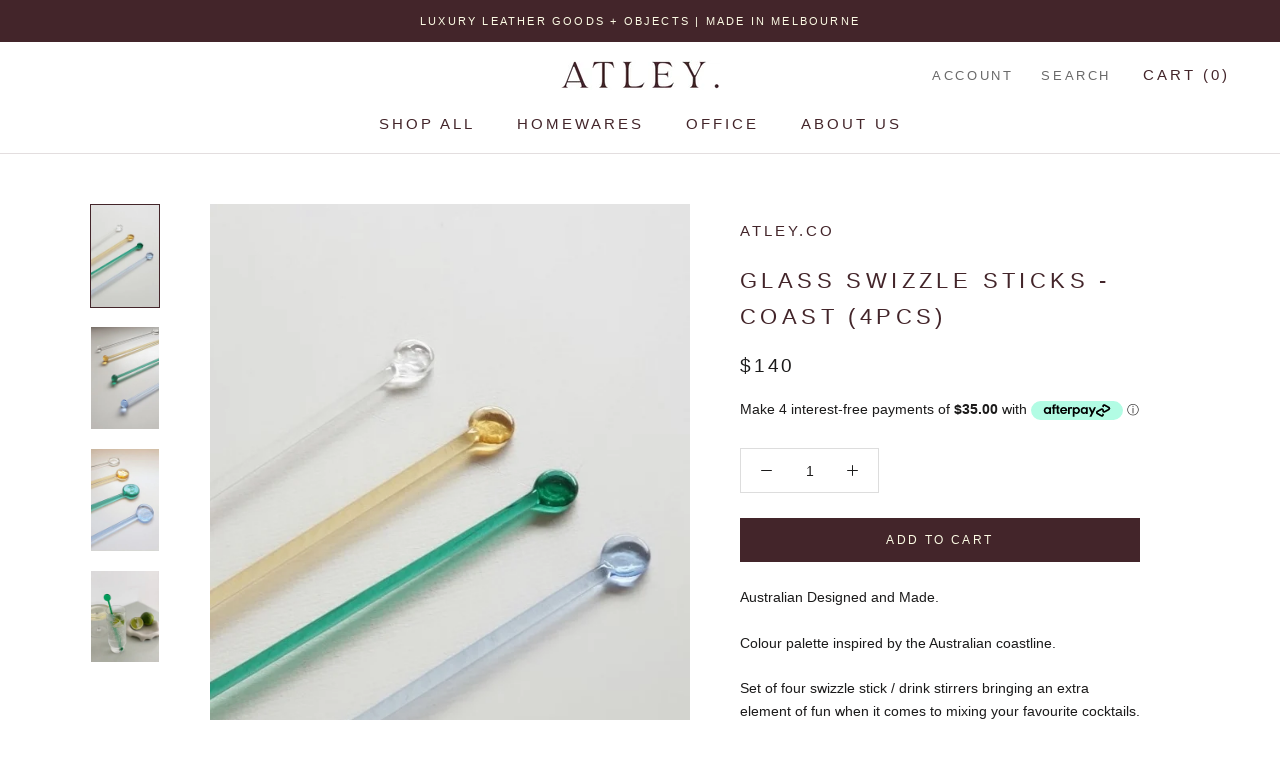

--- FILE ---
content_type: image/svg+xml
request_url: https://atley.co/cdn/shop/t/14/assets/cursor-zoom-in.svg?v=116086679747589470491712193323
body_size: -747
content:
<svg width="35" height="35" viewBox="0 0 35 35" xmlns="http://www.w3.org/2000/svg">
  <g fill="none" fill-rule="nonzero">
    <circle fill="#ffffff" cx="17.5" cy="17.5" r="17.5"/>
    <path fill="#43252a" d="M24 18h-6v6h-1v-6h-6v-1h6v-6h1v6h6"/>
  </g>
</svg>